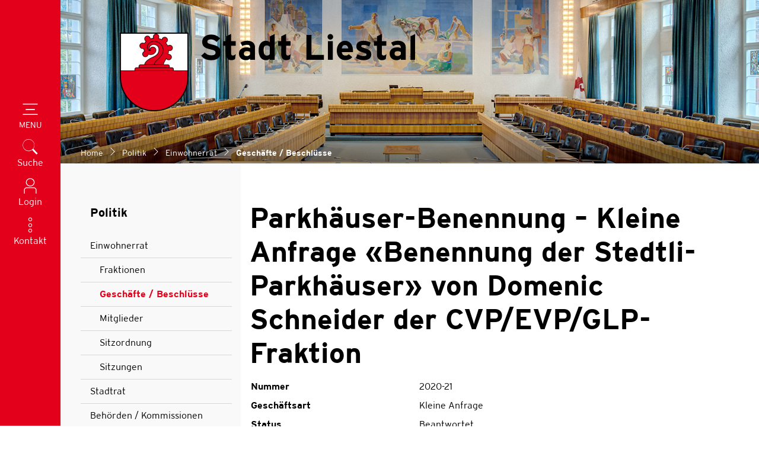

--- FILE ---
content_type: text/html; charset=UTF-8
request_url: https://www.liestal.ch/politbusiness/1069909
body_size: 29086
content:
<!doctype html>

    <html lang="de-CH"> 
<head>
    
    <meta charset="UTF-8"/><meta property="cms:stats-title" content="Politik/Einwohnerrat/Geschäfte - Beschlüsse/Parkhäuser-Benennung – Kleine Anfrage «Benennung der Stedtli-Parkhäuser» von Domenic Schneider der CVP-EVP-GLP-Fraktion ">
        <meta property="cms:stats-objtype" content="">                            <meta property="cms:stats-type" content="on">
    <meta property="cms:stats-objid" content="">
    <meta property="cms:stats-trackerid"
          content="205">
    <meta property="cms:stats-url" content="https://stats.i-web.ch/statistic.php">

    
            <meta http-equiv="x-ua-compatible" content="ie=edge">
    <meta name="viewport" content="width=device-width, initial-scale=1">

            <title>    Liestal - Parkhäuser-Benennung – Kleine Anfrage «Benennung der Stedtli-Parkhäuser» von Domenic Schneider der CVP/EVP/GLP-Fraktion 
</title>

            <meta property="og:title" content="Geschäfte / Beschlüsse" />
<meta property="og:type" content="" />
<meta property="og:url" content="https://www.liestal.ch/politbusiness/1069909" />

                    <link href="/compiled/legacy/css/legacy.9c5facc20eacee6a3099.css" type="text/css" rel="stylesheet"/><link rel="shortcut icon" href="/dist/liestal/2020/images/icons/favicon.3de0e4ef4e2bc4113487.ico" />
    <link rel="apple-touch-icon" sizes="180x180" href="/dist/liestal/2020/images/icons/apple-touch-icon.2a9cd7d3fc437141fa8e.png">
    <link rel="icon" type="image/png" sizes="32x32" href="/dist/liestal/2020/images/icons/favicon-32x32.7bab77117435b5005b9f.png">
    <link rel="icon" type="image/png" sizes="16x16" href="/dist/liestal/2020/images/icons/favicon-16x16.e643180b0f849e392006.png">
    <link rel="mask-icon" href="/dist/liestal/2020/images/icons/safari-pinned-tab.svg" color="#5bbad5">
    <link href="/dist/liestal/2020/css/main.b8a5b2cb899bc5324551.css"
        type="text/css"
        rel="stylesheet" />
        <script type="text/javascript" src="/compiled/legacy/js/legacy.51916f73dcb2b798ddfe.js"></script>
<link rel="stylesheet" href="/assets/styles/app-99aa06d3014798d86001c324468d497f.css">
<script type="importmap">
{
    "imports": {
        "app": "/assets/app-984d9b8fe51b35b653b538b1fef3f048.js",
        "/assets/styles/app.css": "data:application/javascript,"
    }
}
</script>
<link rel="modulepreload" href="/assets/app-984d9b8fe51b35b653b538b1fef3f048.js">
<script type="module">import 'app';</script>
        </head>

    <body data-header-selector=".header-container" data-footer-selector=".footer-container" class="information_1069909">

            
    
        <div class="icms-a4a-sprunglinks">
    <ul><li>
                <a accesskey="0" title="[ALT + 0]" href="/_rtr/home" class="sr-only sr-only-focusable">zur Startseite</a>
            </li><li>
            <a accesskey="1" title="[ALT + 1]" href="#icms-navbar" class="sr-only sr-only-focusable">Direkt zur Hauptnavigation</a>
        </li>
        <li>
            <a accesskey="2" title="[ALT + 2]" href="#maincontent" class="sr-only sr-only-focusable">Direkt zum Inhalt</a>
        </li>
        <li>
            <a accesskey="3" title="[ALT + 3]" href="/_rtr/suchformular" class="sr-only sr-only-focusable">Direkt zur Suche</a>
        </li>
        <li>
            <a accesskey="4" title="[ALT + 4]" href="/_rtr/index" class="sr-only sr-only-focusable">Direkt zum Stichwortverzeichnis</a>
        </li></ul>
</div>

        
<header id="site-header" class="fixed-top shadow-sm header-container"><div class="header__middle container-fluid">
            <div class="container">
                <div class="row">
                    <div class="col-6 col-md-12 d-flex justify-content-left justify-content-md-center">
                        <a href="/" class="navbar-brand">
                                                                                                                                                                                                                                                             
                            <img class="d-none d-print-block" src="/dist/liestal/2020/images/logo-print.ea88670eab8023f43d3f.png" alt="Liestal" />
                            <svg class="d-print-none" width="498" height="133" viewBox="0 0 498 133" fill="none" xmlns="http://www.w3.org/2000/svg" xmlns:xlink="http://www.w3.org/1999/xlink">
                                <path class="brand-name" d="M170.18 33.28C170.18 35.28 169.86 37.1 169.22 38.74C168.58 40.38 167.58 41.8 166.22 43C164.86 44.16 163.14 45.06 161.06 45.7C159.02 46.34 156.56 46.66 153.68 46.66C150.16 46.66 146.96 45.98 144.08 44.62C141.2 43.26 138.96 41.4 137.36 39.04L143.42 33.64C144.9 35.36 146.54 36.6 148.34 37.36C150.18 38.08 152.12 38.44 154.16 38.44C156.68 38.44 158.52 38.08 159.68 37.36C160.88 36.64 161.48 35.48 161.48 33.88C161.48 33.2 161.36 32.62 161.12 32.14C160.88 31.62 160.42 31.14 159.74 30.7C159.1 30.26 158.16 29.84 156.92 29.44C155.68 29.04 154.08 28.62 152.12 28.18C150.2 27.74 148.42 27.22 146.78 26.62C145.18 26.02 143.8 25.26 142.64 24.34C141.48 23.42 140.58 22.26 139.94 20.86C139.3 19.46 138.98 17.72 138.98 15.64C138.98 13.72 139.36 12 140.12 10.48C140.92 8.96 142 7.68 143.36 6.64C144.72 5.56 146.3 4.74 148.1 4.18C149.94 3.62 151.9 3.34 153.98 3.34C157.26 3.34 160.12 3.92 162.56 5.08C165.04 6.24 167.28 7.86 169.28 9.94L163.22 15.82C161.86 14.42 160.4 13.36 158.84 12.64C157.32 11.88 155.6 11.5 153.68 11.5C152.56 11.5 151.62 11.62 150.86 11.86C150.1 12.06 149.48 12.34 149 12.7C148.52 13.06 148.18 13.46 147.98 13.9C147.78 14.34 147.68 14.8 147.68 15.28C147.68 15.96 147.8 16.54 148.04 17.02C148.32 17.46 148.78 17.86 149.42 18.22C150.06 18.58 150.92 18.92 152 19.24C153.08 19.56 154.46 19.92 156.14 20.32C157.82 20.72 159.48 21.2 161.12 21.76C162.8 22.28 164.3 23.02 165.62 23.98C166.98 24.94 168.08 26.16 168.92 27.64C169.76 29.12 170.18 31 170.18 33.28ZM194.389 44.74C193.709 45.3 192.789 45.76 191.629 46.12C190.469 46.48 189.249 46.66 187.969 46.66C186.689 46.66 185.529 46.44 184.489 46C183.449 45.52 182.569 44.86 181.849 44.02C181.129 43.18 180.569 42.18 180.169 41.02C179.769 39.86 179.569 38.58 179.569 37.18V22.3H174.289V14.5H179.569V6.4L187.849 2.26V14.5H195.409V22.3H187.849V34.96C187.849 36.48 188.109 37.5 188.629 38.02C189.149 38.5 189.909 38.74 190.909 38.74C191.669 38.74 192.369 38.56 193.009 38.2C193.689 37.84 194.549 37.22 195.589 36.34L194.389 44.74ZM219.813 46V43.9C219.053 44.7 218.053 45.36 216.813 45.88C215.573 46.4 214.213 46.66 212.733 46.66C211.253 46.66 209.813 46.44 208.413 46C207.013 45.52 205.753 44.82 204.633 43.9C203.553 42.98 202.673 41.82 201.993 40.42C201.313 39.02 200.973 37.36 200.973 35.44C200.973 33.72 201.293 32.2 201.933 30.88C202.613 29.56 203.533 28.48 204.693 27.64C205.853 26.76 207.193 26.1 208.713 25.66C210.273 25.22 211.953 25 213.753 25C215.193 25 216.393 25.14 217.353 25.42C218.313 25.66 219.133 25.94 219.813 26.26V24.7C219.813 23.58 219.433 22.64 218.673 21.88C217.953 21.08 216.833 20.68 215.313 20.68C214.353 20.68 213.493 20.72 212.733 20.8C212.013 20.88 211.313 21 210.633 21.16C209.993 21.32 209.353 21.54 208.713 21.82C208.073 22.06 207.393 22.38 206.673 22.78L203.493 17.02C204.413 16.5 205.293 16.04 206.133 15.64C207.013 15.24 207.913 14.92 208.833 14.68C209.793 14.4 210.793 14.2 211.833 14.08C212.873 13.92 214.033 13.84 215.313 13.84C217.233 13.84 218.973 14.08 220.533 14.56C222.093 15.04 223.433 15.76 224.553 16.72C225.673 17.64 226.533 18.8 227.133 20.2C227.773 21.56 228.093 23.12 228.093 24.88V46H219.813ZM219.813 32.8C219.093 32.36 218.313 32.04 217.473 31.84C216.673 31.6 215.533 31.48 214.053 31.48C212.493 31.48 211.293 31.82 210.453 32.5C209.653 33.18 209.253 34.16 209.253 35.44C209.253 36.56 209.613 37.54 210.333 38.38C211.053 39.22 212.293 39.64 214.053 39.64C215.413 39.64 216.593 39.36 217.593 38.8C218.633 38.2 219.373 37.52 219.813 36.76V32.8ZM253.093 46V44.02C252.293 44.7 251.353 45.32 250.273 45.88C249.233 46.4 247.953 46.66 246.433 46.66C244.753 46.66 243.173 46.34 241.693 45.7C240.213 45.06 238.913 44.06 237.793 42.7C236.673 41.3 235.793 39.56 235.153 37.48C234.513 35.36 234.193 32.82 234.193 29.86C234.193 27.5 234.453 25.34 234.973 23.38C235.533 21.42 236.333 19.74 237.373 18.34C238.413 16.9 239.693 15.8 241.213 15.04C242.733 14.24 244.473 13.84 246.433 13.84C247.833 13.84 249.093 14.08 250.213 14.56C251.373 15.04 252.333 15.62 253.093 16.3V6.4L261.373 2.26V46H253.093ZM253.093 24.34C251.773 22.54 249.913 21.64 247.513 21.64C244.233 21.64 242.593 24.32 242.593 29.68C242.593 32.92 243.073 35.26 244.033 36.7C245.033 38.14 246.353 38.86 247.993 38.86C249.273 38.86 250.293 38.62 251.053 38.14C251.813 37.66 252.493 37.02 253.093 36.22V24.34ZM287.084 44.74C286.404 45.3 285.484 45.76 284.324 46.12C283.164 46.48 281.944 46.66 280.664 46.66C279.384 46.66 278.224 46.44 277.184 46C276.144 45.52 275.264 44.86 274.544 44.02C273.824 43.18 273.264 42.18 272.864 41.02C272.464 39.86 272.264 38.58 272.264 37.18V22.3H266.984V14.5H272.264V6.4L280.544 2.26V14.5H288.104V22.3H280.544V34.96C280.544 36.48 280.804 37.5 281.324 38.02C281.844 38.5 282.604 38.74 283.604 38.74C284.364 38.74 285.064 38.56 285.704 38.2C286.384 37.84 287.244 37.22 288.284 36.34L287.084 44.74ZM314.83 46V4H323.23V37.72H344.29V46H314.83ZM359.837 7.18C359.837 8.46 359.357 9.58 358.397 10.54C357.477 11.46 356.377 11.92 355.097 11.92C353.817 11.92 352.697 11.46 351.737 10.54C350.817 9.58 350.357 8.46 350.357 7.18C350.357 5.9 350.817 4.8 351.737 3.88C352.697 2.92 353.817 2.44 355.097 2.44C356.377 2.44 357.477 2.92 358.397 3.88C359.357 4.8 359.837 5.9 359.837 7.18ZM350.957 46V14.5H359.237V46H350.957ZM393.27 30.28C393.27 30.88 393.25 31.4 393.21 31.84C393.21 32.24 393.19 32.6 393.15 32.92H374.31C374.39 34 374.63 34.92 375.03 35.68C375.43 36.44 375.93 37.06 376.53 37.54C377.13 37.98 377.79 38.32 378.51 38.56C379.27 38.76 380.03 38.86 380.79 38.86C381.95 38.86 382.99 38.66 383.91 38.26C384.83 37.86 385.59 37.32 386.19 36.64L392.07 41.56C390.79 43.2 389.11 44.46 387.03 45.34C384.99 46.22 382.91 46.66 380.79 46.66C378.51 46.66 376.45 46.28 374.61 45.52C372.81 44.72 371.27 43.62 369.99 42.22C368.71 40.78 367.71 39.06 366.99 37.06C366.31 35.02 365.97 32.76 365.97 30.28C365.97 27.88 366.33 25.68 367.05 23.68C367.77 21.64 368.75 19.9 369.99 18.46C371.27 16.98 372.75 15.84 374.43 15.04C376.15 14.24 378.01 13.84 380.01 13.84C382.09 13.84 383.95 14.28 385.59 15.16C387.27 16 388.67 17.18 389.79 18.7C390.91 20.18 391.77 21.92 392.37 23.92C392.97 25.92 393.27 28.04 393.27 30.28ZM385.23 26.68C385.15 25.96 384.99 25.28 384.75 24.64C384.51 23.96 384.15 23.36 383.67 22.84C383.23 22.28 382.67 21.84 381.99 21.52C381.31 21.2 380.51 21.04 379.59 21.04C378.07 21.04 376.87 21.58 375.99 22.66C375.11 23.74 374.59 25.08 374.43 26.68H385.23ZM424.19 36.82C424.19 38.62 423.85 40.16 423.17 41.44C422.49 42.68 421.57 43.7 420.41 44.5C419.25 45.26 417.89 45.8 416.33 46.12C414.77 46.48 413.11 46.66 411.35 46.66C408.83 46.66 406.41 46.34 404.09 45.7C401.81 45.02 399.83 44.12 398.15 43L400.91 36.7C402.59 37.62 404.31 38.34 406.07 38.86C407.87 39.34 409.79 39.58 411.83 39.58C413.47 39.58 414.57 39.38 415.13 38.98C415.73 38.58 416.03 37.98 416.03 37.18C416.03 36.46 415.69 35.88 415.01 35.44C414.37 35 413.17 34.52 411.41 34C409.53 33.44 407.81 32.88 406.25 32.32C404.73 31.72 403.43 31.04 402.35 30.28C401.27 29.48 400.43 28.52 399.83 27.4C399.27 26.28 398.99 24.88 398.99 23.2C398.99 21.56 399.29 20.16 399.89 19C400.53 17.8 401.41 16.82 402.53 16.06C403.65 15.3 404.97 14.74 406.49 14.38C408.05 14.02 409.75 13.84 411.59 13.84C413.59 13.84 415.61 14.12 417.65 14.68C419.69 15.24 421.55 15.98 423.23 16.9L420.59 23.44C419.03 22.6 417.43 21.98 415.79 21.58C414.19 21.14 412.73 20.92 411.41 20.92C409.73 20.92 408.59 21.1 407.99 21.46C407.43 21.78 407.15 22.28 407.15 22.96C407.15 23.28 407.23 23.58 407.39 23.86C407.55 24.1 407.85 24.36 408.29 24.64C408.77 24.88 409.43 25.16 410.27 25.48C411.15 25.8 412.29 26.18 413.69 26.62C415.09 27.1 416.43 27.6 417.71 28.12C418.99 28.64 420.11 29.28 421.07 30.04C422.03 30.8 422.79 31.74 423.35 32.86C423.91 33.94 424.19 35.26 424.19 36.82ZM448.51 44.74C447.83 45.3 446.91 45.76 445.75 46.12C444.59 46.48 443.37 46.66 442.09 46.66C440.81 46.66 439.65 46.44 438.61 46C437.57 45.52 436.69 44.86 435.97 44.02C435.25 43.18 434.69 42.18 434.29 41.02C433.89 39.86 433.69 38.58 433.69 37.18V22.3H428.41V14.5H433.69V6.4L441.97 2.26V14.5H449.53V22.3H441.97V34.96C441.97 36.48 442.23 37.5 442.75 38.02C443.27 38.5 444.03 38.74 445.03 38.74C445.79 38.74 446.49 38.56 447.13 38.2C447.81 37.84 448.67 37.22 449.71 36.34L448.51 44.74ZM473.934 46V43.9C473.174 44.7 472.174 45.36 470.934 45.88C469.694 46.4 468.334 46.66 466.854 46.66C465.374 46.66 463.934 46.44 462.534 46C461.134 45.52 459.874 44.82 458.754 43.9C457.674 42.98 456.794 41.82 456.114 40.42C455.434 39.02 455.094 37.36 455.094 35.44C455.094 33.72 455.414 32.2 456.054 30.88C456.734 29.56 457.654 28.48 458.814 27.64C459.974 26.76 461.314 26.1 462.834 25.66C464.394 25.22 466.074 25 467.874 25C469.314 25 470.514 25.14 471.474 25.42C472.434 25.66 473.254 25.94 473.934 26.26V24.7C473.934 23.58 473.554 22.64 472.794 21.88C472.074 21.08 470.954 20.68 469.434 20.68C468.474 20.68 467.614 20.72 466.854 20.8C466.134 20.88 465.434 21 464.754 21.16C464.114 21.32 463.474 21.54 462.834 21.82C462.194 22.06 461.514 22.38 460.794 22.78L457.614 17.02C458.534 16.5 459.414 16.04 460.254 15.64C461.134 15.24 462.034 14.92 462.954 14.68C463.914 14.4 464.914 14.2 465.954 14.08C466.994 13.92 468.154 13.84 469.434 13.84C471.354 13.84 473.094 14.08 474.654 14.56C476.214 15.04 477.554 15.76 478.674 16.72C479.794 17.64 480.654 18.8 481.254 20.2C481.894 21.56 482.214 23.12 482.214 24.88V46H473.934ZM473.934 32.8C473.214 32.36 472.434 32.04 471.594 31.84C470.794 31.6 469.654 31.48 468.174 31.48C466.614 31.48 465.414 31.82 464.574 32.5C463.774 33.18 463.374 34.16 463.374 35.44C463.374 36.56 463.734 37.54 464.454 38.38C465.174 39.22 466.414 39.64 468.174 39.64C469.534 39.64 470.714 39.36 471.714 38.8C472.754 38.2 473.494 37.52 473.934 36.76V32.8ZM490.234 46V6.4L498.514 2.26V46H490.234Z" fill="black"/>
                                <rect width="116" height="133" fill="url(#pattern0)"/>
                                <defs>
                                <pattern id="pattern0" patternContentUnits="objectBoundingBox" width="1" height="1">
                                <use xlink:href="#image0" transform="scale(0.00862069 0.0075188)"/>
                                </pattern>
                                <image id="image0" width="116" height="133" xlink:href="[data-uri]"/>
                                </defs>
                            </svg>
                            <span class="sr-only">Liestal</span>
                        </a>
                    </div>
                    <div class="col-6 col-md-12 d-flex align-items-end justify-content-center flex-column"><ul class="nav__meta navbar-nav d-flex flex-column-reverse align-items-center mt-md-2">
    <!-- Button trigger modal // data-target = modalId -->
    <li class="nav-item">
        <button type="button" class="btn btn--modal-trigger" data-toggle="modal" data-target="#contact"><span class="modal-close-icon"></span><?xml version="1.0" encoding="UTF-8"?>
<svg width="10px" height="37px" viewBox="0 0 10 37" version="1.1" xmlns="http://www.w3.org/2000/svg" xmlns:xlink="http://www.w3.org/1999/xlink">
    <!-- Generator: Sketch 56.2 (81672) - https://sketch.com -->
    <title>more</title>
    <desc>Created with Sketch.</desc>
    <g id="home-page" stroke="none" stroke-width="1" fill="none" fill-rule="evenodd">
        <g id="00_Startseite" transform="translate(-42.000000, -380.000000)" fill="#FFFFFF" fill-rule="nonzero">
            <g id="Navigation" transform="translate(-3.000000, 1.000000)">
                <g id="Group-9" transform="translate(10.000000, 379.000000)">
                    <g id="more" transform="translate(40.000000, 18.500000) rotate(-270.000000) translate(-40.000000, -18.500000) translate(22.000000, 14.000000)">
                        <path d="M4.5,0 C2.01902344,0 0,2.01902344 0,4.5 C0,6.98097656 2.01902344,9 4.5,9 C6.98097656,9 9,6.98097656 9,4.5 C9,2.01902344 6.98097656,0 4.5,0 Z M4.5,7.50002344 C2.84547656,7.50002344 1.49997656,6.15452344 1.49997656,4.5 C1.49997656,2.84547656 2.84547656,1.49997656 4.5,1.49997656 C6.15452344,1.49997656 7.50002344,2.84547656 7.50002344,4.5 C7.50002344,6.15452344 6.15452344,7.50002344 4.5,7.50002344 Z" id="Shape"></path>
                        <path d="M18.5,0 C16.0190234,0 14,2.01902344 14,4.5 C14,6.98097656 16.0190234,9 18.5,9 C20.9809766,9 23,6.98097656 23,4.5 C23,2.01902344 20.9809766,0 18.5,0 Z M18.5,7.50002344 C16.8454766,7.50002344 15.4999766,6.15452344 15.4999766,4.5 C15.4999766,2.84547656 16.8454766,1.49997656 18.5,1.49997656 C20.1545234,1.49997656 21.5000234,2.84547656 21.5000234,4.5 C21.5000234,6.15452344 20.1545234,7.50002344 18.5,7.50002344 Z" id="Shape"></path>
                        <path d="M31.5,0 C29.0190234,0 27,2.01902344 27,4.5 C27,6.98097656 29.0190234,9 31.5,9 C33.9809766,9 36,6.98097656 36,4.5 C36,2.01902344 33.9809766,0 31.5,0 Z M31.5,7.50002344 C29.8454766,7.50002344 28.4999766,6.15452344 28.4999766,4.5 C28.4999766,2.84547656 29.8454766,1.49997656 31.5,1.49997656 C33.1545234,1.49997656 34.5000234,2.84547656 34.5000234,4.5 C34.5000234,6.15452344 33.1545234,7.50002344 31.5,7.50002344 Z" id="Shape"></path>
                    </g>
                </g>
            </g>
        </g>
    </g>
</svg> <span class="sr-only">Kontakt</span></button>
    </li>

    
    <!-- Button trigger modal // data-target = modalId -->
    <li class="nav-item">
        <button type="button" class="btn btn--modal-trigger" data-toggle="modal" data-target="#login"><span class="modal-close-icon"></span><?xml version="1.0" encoding="UTF-8"?>
<svg width="26px" height="32px" viewBox="0 0 26 32" version="1.1" xmlns="http://www.w3.org/2000/svg" xmlns:xlink="http://www.w3.org/1999/xlink">
    <!-- Generator: Sketch 56.2 (81672) - https://sketch.com -->
    <title>user_5</title>
    <desc>Created with Sketch.</desc>
    <g id="home-page" stroke="none" stroke-width="1" fill="none" fill-rule="evenodd">
        <g id="00_Startseite" transform="translate(-34.000000, -297.000000)" fill="#FFFFFF" fill-rule="nonzero">
            <g id="Navigation" transform="translate(-3.000000, 1.000000)">
                <g id="Group-19" transform="translate(10.000000, 296.000000)">
                    <g id="user_5" transform="translate(27.000000, 0.000000)">
                        <path d="M26,32 L24.375,32 L24.375,24.6875 C24.375,22.4438432 22.5561568,20.625 20.3125,20.625 L5.6875,20.625 C3.4438432,20.625 1.625,22.4438432 1.625,24.6875 L1.625,32 L0,32 L0,24.6875 C0,21.5463805 2.54638049,19 5.6875,19 L20.3125,19 C23.4536195,19 26,21.5463805 26,24.6875 L26,32 Z" id="Path"></path>
                        <path d="M13,17 C8.02943725,17 4,13.1944204 4,8.5 C4,3.80557963 8.02943725,0 13,0 C17.9705627,0 22,3.80557963 22,8.5 C22,10.7543402 21.0517884,12.9163484 19.363961,14.5104076 C17.6761336,16.1044669 15.3869484,17 13,17 Z M13,1.54545455 C8.93317593,1.54545455 5.63636364,4.6591106 5.63636364,8.5 C5.63636364,12.3408894 8.93317593,15.4545455 13,15.4545455 C17.0668241,15.4545455 20.3636364,12.3408894 20.3636364,8.5 C20.3636364,4.6591106 17.0668241,1.54545455 13,1.54545455 Z" id="Shape"></path>
                    </g>
                </g>
            </g>
        </g>
    </g>
</svg> <span class="sr-only">Login</span></button>
    </li>

    
    <!-- Button trigger modal // data-target = modalId -->
    <li class="nav-item">
        <button type="button" class="btn btn--modal-trigger" data-toggle="modal" data-target="#search"><span class="modal-close-icon"></span><?xml version="1.0" encoding="UTF-8"?>
<svg width="28px" height="29px" viewBox="0 0 28 29" version="1.1" xmlns="http://www.w3.org/2000/svg" xmlns:xlink="http://www.w3.org/1999/xlink">
    <!-- Generator: Sketch 56.2 (81672) - https://sketch.com -->
    <title>Shape</title>
    <desc>Created with Sketch.</desc>
    <g id="home-page" stroke="none" stroke-width="1" fill="none" fill-rule="evenodd">
        <g id="00_Startseite" transform="translate(-32.000000, -217.000000)" fill="#FFFFFF" fill-rule="nonzero">
            <g id="Navigation" transform="translate(-3.000000, 1.000000)">
                <g id="Group-7" transform="translate(10.000000, 216.000000)">
                    <g id="Suche_Icon-Copy" transform="translate(25.000000, 0.000000)">
                        <path d="M28,26.7060436 L25.7851455,29 L17.5188618,20.4384918 C15.6877692,21.8596416 13.4233129,22.7124396 10.964626,22.7124396 C4.91841796,22.7124396 0,17.6183639 0,11.3562198 C0,5.09407575 4.91841796,0 10.964626,0 C17.0108341,0 21.9292521,5.09407575 21.9292521,11.3562198 C21.9292521,13.9027169 21.1058609,16.2480467 19.7337162,18.1445354 L28,26.7060436 Z M11,21.8 C16.7989899,21.8 21.5,17.0989899 21.5,11.3 C21.5,5.50101013 16.7989899,0.8 11,0.8 C5.20101013,0.8 0.5,5.50101013 0.5,11.3 C0.5,17.0989899 5.20101013,21.8 11,21.8 Z" id="Shape"></path>
                    </g>
                </g>
            </g>
        </g>
    </g>
</svg> <span class="sr-only">Suche</span></button>
    </li>
                        <li class="nav-item">
                                                            </li><li class="nav-item">

                                <!-- hamburger -->
                                <button id="icms-hamburger"
                                    class="hamburger-one position-relative"
                                    aria-expanded="false"
                                    aria-label="Toggle navigation">
                                    <div class="position-relative">
                                        <span class="line"></span>
                                        <span class="line"></span>
                                        <span class="line"></span>
                                        <span class="line"></span>
                                    </div>
                                    <span class="menu-text">
                                        Menu
                                    </span>
                                </button>
                                
                            </li>
                        </ul>
                    </div>
                </div>
            </div>
        </div>            
        <div class="header__bottom container-fluid">
            <div class="container">
                <div class="row">
                    <div class="col">
                        <nav class="icms-mainmenu-container navbar-md-collapse">
                            <div id="icms-navbar"
                            data-open-to-current="0"
                            data-elippsis-overflow="1"
                            class="w-100 justify-content-between"
                            data-hamburger-hidden-above="767">
                                <ul id="menu-main-menu" class="order-first">
            <li class="first has-sub menu-item  menu-aktuelles menu-level-1"><a href="/aktuelles">Aktuelles</a><ul class="sub-menu sub-menu-level-2">
            <li class="icms-menu-repeated-title"><a class="menuLevelTitle" href="/aktuelles">
                    Aktuelles
                    </a></li>
                <li class="first menu-item  menu-aktuellesinformationen menu-level-2"><a href="/aktuellesinformationen">Neuigkeiten</a>
        </li><li class="last has-sub menu-item  menu-amtsmitteilungen menu-level-2"><a href="/amtsmitteilungen">Liestal aktuell</a><ul class="sub-menu sub-menu-level-3">
            <li class="icms-menu-repeated-title"><a class="menuLevelTitle" href="/amtsmitteilungen">
                    Liestal aktuell
                    </a></li>
                <li class="first last menu-item  menu-newsarchiv menu-level-3"><a href="/newsarchiv">Liestal aktuell Archiv</a>
        </li>
        </ul>
        </li>
        </ul>
        </li><li class="has-sub menu-item  menu-lebeninliestal menu-level-1"><a href="/lebeninliestal">Leben in Liestal</a><ul class="sub-menu sub-menu-level-2">
            <li class="icms-menu-repeated-title"><a class="menuLevelTitle" href="/lebeninliestal">
                    Leben in Liestal
                    </a></li>
                <li class="first menu-item  menu-zuumwegzug menu-level-2"><a href="/zuumwegzug">Zuzug Umzug Wegzug</a>
        </li><li class="menu-item  menu-wohnen menu-level-2"><a href="/wohnen">Wohnen</a>
        </li><li class="menu-item  menu-bauen menu-level-2"><a href="/bauen">Bauen</a>
        </li><li class="menu-item  menu-leben menu-level-2"><a href="/leben">Leben</a>
        </li><li class="menu-item  menu-freizeittb menu-level-2"><a href="/freizeittb">Freizeit</a>
        </li><li class="last has-sub menu-item  menu-portrait menu-level-2"><a href="/portrait">Portrait</a><ul class="sub-menu sub-menu-level-3">
            <li class="icms-menu-repeated-title"><a class="menuLevelTitle" href="/portrait">
                    Portrait
                    </a></li>
                <li class="first menu-item  menu-geschichte menu-level-3"><a href="/geschichte">Geschichte</a>
        </li><li class="has-sub menu-item  menu-zahlenfakten menu-level-3"><a href="/zahlenfakten">Zahlen und Fakten</a><ul class="sub-menu sub-menu-level-4">
            <li class="icms-menu-repeated-title"><a class="menuLevelTitle" href="/zahlenfakten">
                    Zahlen und Fakten
                    </a></li>
                <li class="first menu-item  menu-amtsbericht menu-level-4"><a href="/amtsbericht">Amtsbericht</a>
        </li><li class="menu-item  menu-voranschlagred menu-level-4"><a href="/voranschlagred">Budget</a>
        </li><li class="menu-item  menu-entwicklungsplanlink menu-level-4"><a href="/entwicklungsplanlink">Entwicklungsplan</a>
        </li><li class="menu-item  menu-portraitzahlenundfakten menu-level-4"><a href="/portraitzahlenundfakten">Liestal in Zahlen</a>
        </li><li class="menu-item  menu-rechnungred menu-level-4"><a href="/rechnungred">Rechnung</a>
        </li><li class="last menu-item  menu-steuerfussred menu-level-4"><a href="/steuerfussred">Steuerfuss</a>
        </li>
        </ul>
        </li><li class="menu-item  menu-ortsplan menu-level-3"><a href="/ortsplan">Ortsplan</a>
        </li><li class="menu-item  menu-telefonnummern menu-level-3"><a href="/telefonnummern">Notfallnummern</a>
        </li><li class="menu-item  menu-fotoalbum menu-level-3"><a href="/fotoalbum">Fotoalbum</a>
        </li><li class="last menu-item  menu-portraitpartnerstaedte menu-level-3"><a href="/portraitpartnerstaedte">Partnerstädte</a>
        </li>
        </ul>
        </li>
        </ul>
        </li><li class="has-sub menu-item  menu-mobilitaetinfrastruktur menu-level-1"><a href="/mobilitaetinfrastruktur">Mobilität / Infrastruktur</a><ul class="sub-menu sub-menu-level-2">
            <li class="icms-menu-repeated-title"><a class="menuLevelTitle" href="/mobilitaetinfrastruktur">
                    Mobilität / Infrastruktur
                    </a></li>
                <li class="first menu-item  menu-parkieren menu-level-2"><a href="/parkieren">Parkieren</a>
        </li><li class="menu-item  menu-mobilitycarsharing menu-level-2"><a href="/mobilitycarsharing">Mobility</a>
        </li><li class="menu-item  menu-velostation menu-level-2"><a href="/velostation">Velostation</a>
        </li><li class="menu-item  menu-oeffentlicherverkehr menu-level-2"><a href="/oeffentlicherverkehr">Öffentlicher Verkehr</a>
        </li><li class="has-sub menu-item  menu-vierspurausbausbb menu-level-2"><a href="/vierspurausbausbb">Vierspurausbau SBB</a><ul class="sub-menu sub-menu-level-3">
            <li class="icms-menu-repeated-title"><a class="menuLevelTitle" href="/vierspurausbausbb">
                    Vierspurausbau SBB
                    </a></li>
                <li class="first has-sub menu-item  menu-uebersicht menu-level-3"><a href="/uebersicht">Übersicht</a><ul class="sub-menu sub-menu-level-4">
            <li class="icms-menu-repeated-title"><a class="menuLevelTitle" href="/uebersicht">
                    Übersicht
                    </a></li>
                <li class="first menu-item  menu-perimetergrobtermiene menu-level-4"><a href="/perimetergrobtermiene">Perimeter Projekte &amp; Grobtermine</a>
        </li><li class="last menu-item  menu-standprojekte menu-level-4"><a href="/standprojekte">Stand Projekte</a>
        </li>
        </ul>
        </li><li class="has-sub menu-item  menu-detailprojekt menu-level-3"><a href="/detailprojekt">Detailinformationen zu Projekten</a><ul class="sub-menu sub-menu-level-4">
            <li class="icms-menu-repeated-title"><a class="menuLevelTitle" href="/detailprojekt">
                    Detailinformationen zu Projekten
                    </a></li>
                <li class="first menu-item  menu-sbbvierspurausbauliestal menu-level-4"><a href="/sbbvierspurausbauliestal" target="_blank">SBB Vierspurausbau Liestal</a>
        </li><li class="menu-item  menu-erneuerungwbb menu-level-4"><a href="/erneuerungwbb" target="_blank">BLT Erneuerung Waldenburgerbahn</a>
        </li><li class="last menu-item  menu-weitere menu-level-4"><a href="/weitere">Weitere</a>
        </li>
        </ul>
        </li><li class="menu-item  menu-medienmitteilungen menu-level-3"><a href="/medienmitteilungen">Medienmitteilungen</a>
        </li><li class="has-sub menu-item  menu-infosverkehrsfuehrung menu-level-3"><a href="/infosverkehrsfuehrung">Informationen zur Verkehrsführung</a><ul class="sub-menu sub-menu-level-4">
            <li class="icms-menu-repeated-title"><a class="menuLevelTitle" href="/infosverkehrsfuehrung">
                    Informationen zur Verkehrsführung
                    </a></li>
                <li class="first menu-item  menu-bahn menu-level-4"><a href="/bahn">Bahn</a>
        </li><li class="menu-item  menu-strasse menu-level-4"><a href="/strasse">Strasse</a>
        </li><li class="menu-item  menu-fussverkehr menu-level-4"><a href="/fussverkehr">Fussverkehr</a>
        </li><li class="menu-item  menu-veloverkehr menu-level-4"><a href="/veloverkehr">Veloverkehr</a>
        </li><li class="last menu-item  menu-busverkehr menu-level-4"><a href="/busverkehr">Busverkehr</a>
        </li>
        </ul>
        </li><li class="menu-item  menu-anwohnerinformationen menu-level-3"><a href="/anwohnerinformationen">Einwohnerinformationen</a>
        </li><li class="last has-sub menu-item  menu-auskuenfte menu-level-3"><a href="/auskuenfte">Auskünfte</a><ul class="sub-menu sub-menu-level-4">
            <li class="icms-menu-repeated-title"><a class="menuLevelTitle" href="/auskuenfte">
                    Auskünfte
                    </a></li>
                <li class="first last menu-item  menu-sbbliestal menu-level-4"><a href="/sbbliestal">SBB Vierspurausbau Liestal</a>
        </li>
        </ul>
        </li>
        </ul>
        </li><li class="menu-item  menu-versorgung menu-level-2"><a href="/versorgung">Versorgung</a>
        </li><li class="has-sub menu-item  menu-entsorgung menu-level-2"><a href="/entsorgung">Entsorgung</a><ul class="sub-menu sub-menu-level-3">
            <li class="icms-menu-repeated-title"><a class="menuLevelTitle" href="/entsorgung">
                    Entsorgung
                    </a></li>
                <li class="first menu-item  menu-abfallarten menu-level-3"><a href="/abfallarten">Abfallarten</a>
        </li><li class="menu-item  menu-abfalldaten menu-level-3"><a href="/abfalldaten">Abfalltouren</a>
        </li><li class="menu-item  menu-verwaltungabfall menu-level-3"><a href="/verwaltungabfall">Entsorgungskalender</a>
        </li><li class="menu-item  menu-gebuehrenordnung menu-level-3"><a href="/gebuehrenordnung">Gebührenordnung</a>
        </li><li class="menu-item  menu-gruenabfuhr2009 menu-level-3"><a href="/gruenabfuhr2009">Grünabfuhr</a>
        </li><li class="menu-item  menu-abfallorte menu-level-3"><a href="/abfallorte">Sammelstellen</a>
        </li><li class="menu-item  menu-unterflurcontainer menu-level-3"><a href="/unterflurcontainer">Unterflurcontainer</a>
        </li><li class="last menu-item  menu-abfallverkauf menu-level-3"><a href="/abfallverkauf">Verkaufsstellen</a>
        </li>
        </ul>
        </li><li class="menu-item  menu-strassenverkehrtb menu-level-2"><a href="/strassenverkehrtb">Strassen</a>
        </li><li class="menu-item  menu-schulen menu-level-2"><a href="/schulen">Schulhäuser</a>
        </li><li class="menu-item  menu-kindergarten menu-level-2"><a href="/kindergarten">Kindergärten</a>
        </li><li class="last menu-item  menu-raumbewirtschaftung menu-level-2"><a href="/raumbewirtschaftung">Raumbewirtschaftung</a>
        </li>
        </ul>
        </li><li class="has-sub menu-item  menu-bildungbetreuung menu-level-1"><a href="/bildungbetreuung">Bildung / Betreuung</a><ul class="sub-menu sub-menu-level-2">
            <li class="icms-menu-repeated-title"><a class="menuLevelTitle" href="/bildungbetreuung">
                    Bildung / Betreuung
                    </a></li>
                <li class="first menu-item  menu-bildungaktuelles menu-level-2"><a href="/bildungaktuelles">Aktuelles</a>
        </li><li class="menu-item  menu-kontakterd menu-level-2"><a href="/kontakterd">Kontakte</a>
        </li><li class="menu-item  menu-vorschulbereichtb menu-level-2"><a href="/vorschulbereichtb">Vorschulbereich</a>
        </li><li class="menu-item  menu-primarstufetb menu-level-2"><a href="/primarstufetb">Primarstufe</a>
        </li><li class="menu-item  menu-sekundarstufe1 menu-level-2"><a href="/sekundarstufe1">Sekundarstufe I</a>
        </li><li class="menu-item  menu-sekundarstufe2 menu-level-2"><a href="/sekundarstufe2">Sekundarstufe II</a>
        </li><li class="menu-item  menu-musikschule menu-level-2"><a href="/musikschule" target="_blank">Musikschule</a>
        </li><li class="menu-item  menu-bildungprivat menu-level-2"><a href="/bildungprivat">Private Schulen</a>
        </li><li class="menu-item  menu-bildungzusatzangebote menu-level-2"><a href="/bildungzusatzangebote">Zusatzangebote</a>
        </li><li class="menu-item  menu-erwachsenenbildungtb menu-level-2"><a href="/erwachsenenbildungtb">Erwachsenenbildung</a>
        </li><li class="menu-item  menu-kindertagesstaetten menu-level-2"><a href="/kindertagesstaetten">Kindertagesstätten / Tagesfamilien</a>
        </li><li class="last menu-item  menu-schulergaenzendebetreuung menu-level-2"><a href="/schulergaenzendebetreuung">Schulergänzende Betreuung</a>
        </li>
        </ul>
        </li><li class="has-sub menu-item  menu-sozialesgesundheit menu-level-1"><a href="/sozialesgesundheit">Soziales / Gesundheit</a><ul class="sub-menu sub-menu-level-2">
            <li class="icms-menu-repeated-title"><a class="menuLevelTitle" href="/sozialesgesundheit">
                    Soziales / Gesundheit
                    </a></li>
                <li class="first menu-item  menu-familie menu-level-2"><a href="/familie">Familie</a>
        </li><li class="menu-item  menu-jugend menu-level-2"><a href="/jugend">Jugend</a>
        </li><li class="menu-item  menu-alter menu-level-2"><a href="/alter">Alter</a>
        </li><li class="menu-item  menu-integration menu-level-2"><a href="/integration">Integration</a>
        </li><li class="menu-item  menu-sozialberatungtgesundheit menu-level-2"><a href="/sozialberatungtgesundheit">Sozialberatung</a>
        </li><li class="menu-item  menu-kliniken menu-level-2"><a href="/kliniken">Spitäler / Kliniken</a>
        </li><li class="last menu-item  menu-altersheime menu-level-2"><a href="/altersheime">Altersheime / Altersresidenzen</a>
        </li>
        </ul>
        </li><li class="has-sub menu-item  menu-kulturfreizeit menu-level-1"><a href="/kulturfreizeit">Kultur / Freizeit</a><ul class="sub-menu sub-menu-level-2">
            <li class="icms-menu-repeated-title"><a class="menuLevelTitle" href="/kulturfreizeit">
                    Kultur / Freizeit
                    </a></li>
                <li class="first menu-item  menu-brauchtum menu-level-2"><a href="/brauchtum">Brauchtum</a>
        </li><li class="menu-item  menu-tour2 menu-level-2"><a href="/tour2">Galerien / Kunst</a>
        </li><li class="menu-item  menu-geschichtered menu-level-2"><a href="/geschichtered">Geschichte</a>
        </li><li class="menu-item  menu-kulturkino menu-level-2"><a href="/kulturkino">Kinos</a>
        </li><li class="menu-item  menu-museen menu-level-2"><a href="/museen">Museen</a>
        </li><li class="menu-item  menu-musiktheater menu-level-2"><a href="/musiktheater">Musik / Theater</a>
        </li><li class="has-sub menu-item  menu-anlaesseaktuelles menu-level-2"><a href="/anlaesseaktuelles">Veranstaltungen</a><ul class="sub-menu sub-menu-level-3">
            <li class="icms-menu-repeated-title"><a class="menuLevelTitle" href="/anlaesseaktuelles">
                    Veranstaltungen
                    </a></li>
                <li class="first last menu-item  menu-grossveranstaltungen menu-level-3"><a href="/grossveranstaltungen">Grossveranstaltungen </a>
        </li>
        </ul>
        </li><li class="menu-item  menu-ausflugziele menu-level-2"><a href="/ausflugziele" target="_blank">Ausflugsziele</a>
        </li><li class="menu-item  menu-erlebnisspielsport menu-level-2"><a href="/erlebnisspielsport" target="_blank">Erlebnis, Spiel und Sport</a>
        </li><li class="menu-item  menu-fkferienpass menu-level-2"><a href="/fkferienpass" target="_blank">Ferienpass</a>
        </li><li class="menu-item  menu-jugendzentrum menu-level-2"><a href="/jugendzentrum">Jugendzentrum</a>
        </li><li class="menu-item  menu-kantonsbibliothekred menu-level-2"><a href="/kantonsbibliothekred" target="_blank">Kantonsbibliothek</a>
        </li><li class="menu-item  menu-spielplaetze menu-level-2"><a href="/spielplaetze">Kinderspielplätze</a>
        </li><li class="menu-item  menu-kirchenmain menu-level-2"><a href="/kirchenmain">Kirchen</a>
        </li><li class="menu-item  menu-ludothek menu-level-2"><a href="/ludothek" target="_blank">Ludothek</a>
        </li><li class="menu-item  menu-mountainbike menu-level-2"><a href="/mountainbike" target="_blank">Mountainbike-Routen</a>
        </li><li class="menu-item  menu-sport menu-level-2"><a href="/sport">Sportstätten</a>
        </li><li class="menu-item  menu-tierparkweihermaetteli menu-level-2"><a href="/tierparkweihermaetteli" target="_blank">Tierpark Weihermätteli</a>
        </li><li class="menu-item  menu-velorouten menu-level-2"><a href="/velorouten" target="_blank">Velorouten</a>
        </li><li class="has-sub menu-item  menu-vereine menu-level-2"><a href="/vereine">Vereine</a><ul class="sub-menu sub-menu-level-3">
            <li class="icms-menu-repeated-title"><a class="menuLevelTitle" href="/vereine">
                    Vereine
                    </a></li>
                <li class="first last menu-item  menu-vereinsliste menu-level-3"><a href="/vereinsliste">Vereinsliste</a>
        </li>
        </ul>
        </li><li class="last menu-item  menu-wanderwege menu-level-2"><a href="/wandern" target="_blank">Wandern</a>
        </li>
        </ul>
        </li><li class="has-sub menu-item  menu-gewerbe menu-level-1"><a href="/gewerbe">Wirtschaft</a><ul class="sub-menu sub-menu-level-2">
            <li class="icms-menu-repeated-title"><a class="menuLevelTitle" href="/gewerbe">
                    Wirtschaft
                    </a></li>
                <li class="first menu-item  menu-baselarea menu-level-2"><a href="/baselarea" target="_blank">BaselArea.swiss</a>
        </li><li class="menu-item  menu-wirtschaftsfoerderungbl menu-level-2"><a href="/wirtschaftsfoerderungbl" target="_blank">Standortförderung Baselland</a>
        </li><li class="menu-item  menu-wirtschaftsflaechen menu-level-2"><a href="/wirtschaftsflaechen" target="_blank">Wirtschaftsflächen</a>
        </li><li class="menu-item  menu-firmengruendungen menu-level-2"><a href="/firmengruendungen" target="_blank">Firmengründungen</a>
        </li><li class="menu-item  menu-stadtentwicklungred menu-level-2"><a href="/stadtentwicklungred">Stadtentwicklung</a>
        </li><li class="menu-item  menu-zonenplan menu-level-2"><a href="/zonenplan">Zonenplan</a>
        </li><li class="menu-item  menu-immoscout menu-level-2"><a href="/immoscout">Immobilienmarkt</a>
        </li><li class="menu-item  menu-wirtschaftskammerbl menu-level-2"><a href="/wirtschaftskammerbl" target="_blank">Wirtschaftskammer BL</a>
        </li><li class="menu-item  menu-wirtschaftcvlred menu-level-2"><a href="/wirtschaftcvlred" target="_blank">KMU Liestal</a>
        </li><li class="menu-item  menu-firmenverzeichnis menu-level-2"><a href="/firmenverzeichnis">Firmenverzeichnis</a>
        </li><li class="menu-item  menu-hotels menu-level-2"><a href="/hotels">Hotels / Seminare</a>
        </li><li class="menu-item  menu-restaurants menu-level-2"><a href="/restaurants">Restaurants</a>
        </li><li class="last menu-item  menu-maerkte menu-level-2"><a href="/maerkte">Märkte</a>
        </li>
        </ul>
        </li><li class="currentAncestor has-sub menu-item  menu-politik menu-level-1"><a href="/politik">Politik</a><ul class="sub-menu sub-menu-level-2">
            <li class="icms-menu-repeated-title"><a class="menuLevelTitle" href="/politik">
                    Politik
                    </a></li>
                <li class="currentAncestor first has-sub menu-item  menu-legislative menu-level-2"><a href="/legislative">Einwohnerrat</a><ul class="sub-menu sub-menu-level-3">
            <li class="icms-menu-repeated-title"><a class="menuLevelTitle" href="/legislative">
                    Einwohnerrat
                    </a></li>
                <li class="first menu-item  menu-fraktionen menu-level-3"><a href="/fraktionen">Fraktionen</a>
        </li><li class="active menu-item  menu-politbusiness menu-level-3"><a href="/politbusiness">Geschäfte / Beschlüsse<span class="sr-only">(ausgewählt)</span></a>
        </li><li class="menu-item  menu-mitglieder menu-level-3"><a href="/mitglieder">Mitglieder</a>
        </li><li class="menu-item  menu-sitzordnung menu-level-3"><a href="/sitzordnung">Sitzordnung</a>
        </li><li class="last menu-item  menu-sitzung menu-level-3"><a href="/sitzung">Sitzungen</a>
        </li>
        </ul>
        </li><li class="has-sub menu-item  menu-politikstadtrat menu-level-2"><a href="/politikstadtrat">Stadtrat</a><ul class="sub-menu sub-menu-level-3">
            <li class="icms-menu-repeated-title"><a class="menuLevelTitle" href="/politikstadtrat">
                    Stadtrat
                    </a></li>
                <li class="first menu-item  menu-politikressorts menu-level-3"><a href="/politikressorts">Departemente</a>
        </li><li class="last menu-item  menu-exekutive menu-level-3"><a href="/exekutive">Mitglieder</a>
        </li>
        </ul>
        </li><li class="has-sub menu-item  menu-behoerdenkommissionen menu-level-2"><a href="/behoerdenkommissionen">Behörden / Kommissionen</a><ul class="sub-menu sub-menu-level-3">
            <li class="icms-menu-repeated-title"><a class="menuLevelTitle" href="/behoerdenkommissionen">
                    Behörden / Kommissionen
                    </a></li>
                <li class="first last menu-item  menu-behoerdenmitglieder menu-level-3"><a href="/behoerdenmitglieder">Behördenmitglieder</a>
        </li>
        </ul>
        </li><li class="has-sub menu-item  menu-abstimmungen.polinfos menu-level-2"><a href="/abstimmungen/informationen">Abstimmungen / Wahlen kommunal</a><ul class="sub-menu sub-menu-level-3">
            <li class="icms-menu-repeated-title"><a class="menuLevelTitle" href="/abstimmungen/informationen">
                    Abstimmungen / Wahlen kommunal
                    </a></li>
                <li class="first menu-item  menu-abstimmungen.vorlagen menu-level-3"><a href="/abstimmungen/vorlagen">Archiv / Suche</a>
        </li><li class="menu-item  menu-abstimmungen menu-level-3"><a href="/abstimmungen">Abstimmungen</a>
        </li><li class="last menu-item  menu-wahlresultate menu-level-3"><a href="/wahlresultate">Wahlen</a>
        </li>
        </ul>
        </li><li class="menu-item  menu-parteien menu-level-2"><a href="/parteien">Parteien</a>
        </li><li class="last has-sub menu-item  menu-stadtentwicklung menu-level-2"><a href="/stadtentwicklung">Stadtentwicklung</a><ul class="sub-menu sub-menu-level-3">
            <li class="icms-menu-repeated-title"><a class="menuLevelTitle" href="/stadtentwicklung">
                    Stadtentwicklung
                    </a></li>
                <li class="first last menu-item  menu-entwicklungsplanred menu-level-3"><a href="/entwicklungsplanred">Entwicklungsplan</a>
        </li>
        </ul>
        </li>
        </ul>
        </li><li class="last has-sub menu-item  menu-verwaltung menu-level-1"><a href="/verwaltung">Verwaltung</a><ul class="sub-menu sub-menu-level-2">
            <li class="icms-menu-repeated-title"><a class="menuLevelTitle" href="/verwaltung">
                    Verwaltung
                    </a></li>
                <li class="first has-sub menu-item  menu-departementered menu-level-2"><a href="/departementered">Departemente / Bereiche</a><ul class="sub-menu sub-menu-level-3">
            <li class="icms-menu-repeated-title"><a class="menuLevelTitle" href="/departementered">
                    Departemente / Bereiche
                    </a></li>
                <li class="first has-sub menu-item  menu-bildungsport menu-level-3"><a href="/bildungsport">Bildung / Sport</a><ul class="sub-menu sub-menu-level-4">
            <li class="icms-menu-repeated-title"><a class="menuLevelTitle" href="/bildungsport">
                    Bildung / Sport
                    </a></li>
                <li class="first menu-item  menu-erwachsenenbildungrd menu-level-4"><a href="/erwachsenenbildungrd">Erwachsenenbildung</a>
        </li><li class="menu-item  menu-kinderbetreuung menu-level-4"><a href="/kinderbetreuung">Familienergänzende Betreuung</a>
        </li><li class="menu-item  menu-primarstufe menu-level-4"><a href="/primarstufe">Primarstufe</a>
        </li><li class="menu-item  menu-sportbildung menu-level-4"><a href="/sportbildung">Sport</a>
        </li><li class="last menu-item  menu-vorschulbereich menu-level-4"><a href="/vorschulbereich">Vorschulbereich</a>
        </li>
        </ul>
        </li><li class="has-sub menu-item  menu-finanzeneinwohnerdienste menu-level-3"><a href="/finanzeneinwohnerdienste">Finanzen / Einwohnerdienste</a><ul class="sub-menu sub-menu-level-4">
            <li class="icms-menu-repeated-title"><a class="menuLevelTitle" href="/finanzeneinwohnerdienste">
                    Finanzen / Einwohnerdienste
                    </a></li>
                <li class="first menu-item  menu-voranschlag menu-level-4"><a href="/voranschlag">Budget</a>
        </li><li class="menu-item  menu-entwicklungsplan menu-level-4"><a href="/entwicklungsplan">Entwicklungsplan</a>
        </li><li class="menu-item  menu-rechnung menu-level-4"><a href="/rechnung">Rechnung</a>
        </li><li class="last menu-item  menu-steuerfuss menu-level-4"><a href="/steuerfuss">Steuerfuss</a>
        </li>
        </ul>
        </li><li class="has-sub menu-item  menu-stadtbauamt menu-level-3"><a href="/stadtbauamt">Hochbau / Planung</a><ul class="sub-menu sub-menu-level-4">
            <li class="icms-menu-repeated-title"><a class="menuLevelTitle" href="/stadtbauamt">
                    Hochbau / Planung
                    </a></li>
                <li class="first menu-item  menu-aktuellbaugesuche menu-level-4"><a href="/aktuellbaugesuche">Baugesuche</a>
        </li><li class="menu-item  menu-energiestadt menu-level-4"><a href="/energiestadt">Energiestadt</a>
        </li><li class="last menu-item  menu-planauflagenstadtbauamt menu-level-4"><a href="/planauflagenstadtbauamt">Planauflagen</a>
        </li>
        </ul>
        </li><li class="has-sub menu-item  menu-sicherheitsoziales menu-level-3"><a href="/sicherheitsoziales">Sicherheit / Soziales</a><ul class="sub-menu sub-menu-level-4">
            <li class="icms-menu-repeated-title"><a class="menuLevelTitle" href="/sicherheitsoziales">
                    Sicherheit / Soziales
                    </a></li>
                <li class="first menu-item  menu-alterred menu-level-4"><a href="/alterred">Alter</a>
        </li><li class="menu-item  menu-familiered menu-level-4"><a href="/familiered">Familie</a>
        </li><li class="menu-item  menu-integrationred menu-level-4"><a href="/integrationred">Integration</a>
        </li><li class="menu-item  menu-jugendred menu-level-4"><a href="/jugendred">Jugend</a>
        </li><li class="menu-item  menu-raumangebotered menu-level-4"><a href="/raumangebotered">Raumbewirtschaftung</a>
        </li><li class="menu-item  menu-raumreservationred menu-level-4"><a href="/raumreservationred">Raumreservation</a>
        </li><li class="last menu-item  menu-sozialberatung menu-level-4"><a href="/sozialberatung">Sozialberatung</a>
        </li>
        </ul>
        </li><li class="has-sub menu-item  menu-betriebe menu-level-3"><a href="/betriebe">Tiefbau</a><ul class="sub-menu sub-menu-level-4">
            <li class="icms-menu-repeated-title"><a class="menuLevelTitle" href="/betriebe">
                    Tiefbau
                    </a></li>
                <li class="first menu-item  menu-aktuellbaustellen menu-level-4"><a href="/aktuellbaustellen">Baustellen</a>
        </li><li class="menu-item  menu-entsorgungred menu-level-4"><a href="/entsorgungred">Entsorgung</a>
        </li><li class="menu-item  menu-strassenunterhalt menu-level-4"><a href="/strassenunterhalt">Strassenunterhalt</a>
        </li><li class="last menu-item  menu-versorgungred menu-level-4"><a href="/versorgungred">Versorgung</a>
        </li>
        </ul>
        </li><li class="menu-item  menu-personaldienst menu-level-3"><a href="/personaldienst">Personaldienst</a>
        </li><li class="last menu-item  menu-zentraledienste menu-level-3"><a href="/zentraledienste">Zentrale Dienste</a>
        </li>
        </ul>
        </li><li class="menu-item  menu-aemter menu-level-2"><a href="/aemter">Abteilungen</a>
        </li><li class="has-sub menu-item  menu-dienstered menu-level-2"><a href="/dienstered">Dienstleistungen</a><ul class="sub-menu sub-menu-level-3">
            <li class="icms-menu-repeated-title"><a class="menuLevelTitle" href="/dienstered">
                    Dienstleistungen
                    </a></li>
                <li class="first menu-item  menu-dienstleistungen menu-level-3"><a href="/dienstleistungen">Dienstleistungen</a>
        </li><li class="menu-item  menu-virtuelledienste menu-level-3"><a href="/profile">News-Abo</a>
        </li><li class="menu-item  menu-online-schalter menu-level-3"><a href="/online-schalter">Onlinedienste</a>
        </li><li class="menu-item  menu-raumreservation menu-level-3"><a href="/raumreservation">Raumreservation</a>
        </li><li class="last menu-item  menu-allmendbewirtschaftung menu-level-3"><a href="/allmendbewirtschaftung" target="_blank">Allmendbewirtschaftung</a>
        </li>
        </ul>
        </li><li class="menu-item  menu-personenregister menu-level-2"><a href="/personenregister">Mitarbeitende</a>
        </li><li class="menu-item  menu-organigramme menu-level-2"><a href="/organigramme">Organigramme</a>
        </li><li class="menu-item  menu-reglemente menu-level-2"><a href="/reglemente">Reglemente</a>
        </li><li class="menu-item  menu-publikationen menu-level-2"><a href="/publikationen">Publikationen</a>
        </li><li class="last menu-item  menu-stellen menu-level-2"><a href="/stellen" target="_blank">Jobs</a>
        </li>
        </ul>
        </li>
        </ul>

                            </div>
                        </nav>
                    </div>
                </div>
            </div>
        </div>
    </header>
    <!-- modal -->
    <div class="modal fade" id="contact" tabindex="-1" aria-labelledby="modalLabel" aria-hidden="true">
      <div class="modal-dialog modal-dialog--fullwidth modal-md">
        <div class="modal-content"><div class="modal-header">
                <h1 class="modal-title h2" id="modalLabel"> </h1>
                <button type="button" class="close" data-dismiss="modal" aria-label="modal.close">
                  <span aria-hidden="true"><svg height="512" viewBox="0 0 32 32" width="512" xmlns="http://www.w3.org/2000/svg" class="cms-icon cms-icon-close-1">
    <g id="Layer_22">
        <path d="m21 12.46-3.59 3.54 3.59 3.54a1 1 0 0 1 0 1.46 1 1 0 0 1 -.71.29 1 1 0 0 1 -.7-.29l-3.59-3.59-3.54 3.59a1 1 0 0 1 -.7.29 1 1 0 0 1 -.71-.29 1 1 0 0 1 0-1.41l3.54-3.59-3.54-3.54a1 1 0 0 1 1.41-1.41l3.54 3.54 3.54-3.54a1 1 0 0 1 1.46 1.41zm4.9 13.44a14 14 0 1 1 0-19.8 14 14 0 0 1 0 19.8zm-1.41-18.39a12 12 0 1 0 0 17 12 12 0 0 0 0-17z"/>
    </g>
</svg></span>
                </button>
            </div><!-- /.modal-header --><div class="modal-body">

<div class="partial__markupKontaktInhalt  col-12 col-md-6">

            <div class="partial__header row">
            <div class="col"><h3>Kontakt</h3></div>
        </div><div class="partial__content row row-cols-1">
        <div class="col-12">
        <div class="modal-inner-contact">
            <address>
                <b>Stadt Liestal</b><br />
                Rathausstrasse 36<br/>
                4410 Liestal<br/><a href="tel:061 927 52 52">061 927 52 52</a><br/><a href="mailto:stadt@liestal.ch">stadt@liestal.ch</a></address>
        </div>
        <div class="modal-inner-openhours">
            <a href="https://www.liestal.ch/oeffnungszeiten">Öffnungszeiten</a>
        </div>
    </div>
    </div>
</div>


<div class="partial__markupKontaktBild  col-12 col-md-6">

    <div class="partial__content row row-cols-1">
        <div class="col-12">
        <img src="/dist/liestal/2020/images/modal-contact.a9aadcea8f7af3d18181.jpg" alt="Arbeit am Laptop" />
    </div>
    </div>
</div>
</div><!-- /.modal-body --></div><!-- /.modal-content -->
      </div><!-- /.modal-dialog -->
    </div><!-- /.modal -->

    
    <!-- modal -->
    <div class="modal fade" id="login" tabindex="-1" aria-labelledby="modalLabel" aria-hidden="true">
      <div class="modal-dialog modal-dialog--fullwidth modal-md">
        <div class="modal-content"><div class="modal-header">
                <h1 class="modal-title h2" id="modalLabel"> </h1>
                <button type="button" class="close" data-dismiss="modal" aria-label="modal.close">
                  <span aria-hidden="true"><svg height="512" viewBox="0 0 32 32" width="512" xmlns="http://www.w3.org/2000/svg" class="cms-icon cms-icon-close-1">
    <g id="Layer_22">
        <path d="m21 12.46-3.59 3.54 3.59 3.54a1 1 0 0 1 0 1.46 1 1 0 0 1 -.71.29 1 1 0 0 1 -.7-.29l-3.59-3.59-3.54 3.59a1 1 0 0 1 -.7.29 1 1 0 0 1 -.71-.29 1 1 0 0 1 0-1.41l3.54-3.59-3.54-3.54a1 1 0 0 1 1.41-1.41l3.54 3.54 3.54-3.54a1 1 0 0 1 1.46 1.41zm4.9 13.44a14 14 0 1 1 0-19.8 14 14 0 0 1 0 19.8zm-1.41-18.39a12 12 0 1 0 0 17 12 12 0 0 0 0-17z"/>
    </g>
</svg></span>
                </button>
            </div><!-- /.modal-header --><div class="modal-body">

<div class="partial__modalLogin  col-12 col-md-6">

            <div class="partial__header row">
            <div class="col"><h2 class="h3">Login</h2></div>
        </div><div class="partial__content row row-cols-1">
        <div class="col-12" tabindex="-1">
                            <p>Bitte geben Sie Ihre E-Mail-Adresse und Ihr Passwort an.</p>                 <form action="#" method="post">
                    <div class="form-group">
                        <input type="email" class="form-control" placeholder="E-Mail" name="_username" id="inputEmail"/>
                    </div>
                    <div class="form-group">
                        <input type="password" class="form-control" placeholder="Passwort" name="_password" id="inputPassword"/>
                        <small id="passwordHelp" class="form-text text-muted"><a href="/_rtr/profile_reset_password">Passwort vergessen?</a></small>
                    </div>
                    <button type="submit" class="btn btn-primary">Login</button>
                </form>
                <h3 class="h4">Haben Sie noch kein Benutzerkonto?</h3>
                <p>
                    Wenn Sie unsere Online- oder Abo-Dienste nutzen und Anlässe oder andere Inhalte erfassen möchten, benötigen Sie oft ein Benutzerkonto. Es erleichtert Ihnen die Arbeit, und Sie behalten die Übersicht.<br>
                    <a href="/_rtr/profile_create_profile">Benutzerkonto erstellen</a>
                </p>
                    </div>
    </div>
</div>


<div class="partial__markupLoginBild  col-12 col-md-6">

    <div class="partial__content row row-cols-1">
        <div class="col-12">
        <img src="/dist/liestal/2020/images/modal-login.ddca96f5331d021e4261.jpg" alt="Strassen in Liestal" />
    </div>
    </div>
</div>
</div><!-- /.modal-body --></div><!-- /.modal-content -->
      </div><!-- /.modal-dialog -->
    </div><!-- /.modal -->

    
    <!-- modal -->
    <div class="modal fade" id="search" tabindex="-1" aria-labelledby="modalLabel" aria-hidden="true">
      <div class="modal-dialog modal-dialog--fullwidth modal-md">
        <div class="modal-content"><div class="modal-header">
                <h1 class="modal-title h2" id="modalLabel"> </h1>
                <button type="button" class="close" data-dismiss="modal" aria-label="modal.close">
                  <span aria-hidden="true"><svg height="512" viewBox="0 0 32 32" width="512" xmlns="http://www.w3.org/2000/svg" class="cms-icon cms-icon-close-1">
    <g id="Layer_22">
        <path d="m21 12.46-3.59 3.54 3.59 3.54a1 1 0 0 1 0 1.46 1 1 0 0 1 -.71.29 1 1 0 0 1 -.7-.29l-3.59-3.59-3.54 3.59a1 1 0 0 1 -.7.29 1 1 0 0 1 -.71-.29 1 1 0 0 1 0-1.41l3.54-3.59-3.54-3.54a1 1 0 0 1 1.41-1.41l3.54 3.54 3.54-3.54a1 1 0 0 1 1.46 1.41zm4.9 13.44a14 14 0 1 1 0-19.8 14 14 0 0 1 0 19.8zm-1.41-18.39a12 12 0 1 0 0 17 12 12 0 0 0 0-17z"/>
    </g>
</svg></span>
                </button>
            </div><!-- /.modal-header --><div class="modal-body">


<div class="partial__modalSearch  col-12 col-md-6">

            <div class="partial__header row">
            <div class="col"><h2 class="h3">Suche</h2></div>
        </div><div class="partial__content row row-cols-1">                        <div class="col-12" data-webpack-module="quicksearch2"
                 data-search-url="/suchen/quicksearch"
                 data-max-results="7"
                 data-search-input="#searchInputFieldSlider593"
                 data-results-container="#icms-quicksearch-results-container732"
                 data-autocomplete-search-filter='{&quot;entityType&quot;:[&quot;aggThemaContaktnetbereiche&quot;,&quot;aggThemaContaktnetenbereiche&quot;,&quot;aggThemaContaktnetfrbereiche&quot;,&quot;aggThemaContaktnetitbereiche&quot;,&quot;aggThemaLebensthemenbereiche&quot;,&quot;aggThemaThemenbereiche&quot;,&quot;dienst&quot;,&quot;behoerde&quot;,&quot;departement&quot;,&quot;themenbereich&quot;,&quot;amt&quot;,&quot;sekretariat&quot;,&quot;aggschoolwebamteinheit&quot;,&quot;schulhaus&quot;,&quot;kindergarten&quot;]}'> 
                <form role="search" action="/suchen" method="get" id="icms-quicksearch-form147">
                    <div class="input-group">
                        <label class="sr-only" for="searchInputFieldSlider593">Suche</label>
                        <input type="text" class="form-control" placeholder="Suchbegriff eingeben..." id="searchInputFieldSlider593" name="query" value="" autocomplete="off">
                        <div class="input-group-append">
                            <button type="submit" class="btn btn-primary" aria-label="Suche"><svg fill="#ffff" version="1.1" class="cms-icon cms-icon-search" xmlns="http://www.w3.org/2000/svg" x="0px" y="0px" viewBox="0 0 507.539 507.539" style="enable-background:new 0 0 507.539 507.539;" xml:space="preserve">
<g>
	<g>
		<path d="M338.579,316.019c68.492-80.951,58.391-202.099-22.56-270.59s-202.099-58.391-270.59,22.56s-58.391,202.099,22.56,270.59
			c71.584,60.567,176.446,60.567,248.03,0l168.8,168.96l22.72-22.72L338.579,316.019z M192.179,352.179
			c-88.366,0-160-71.634-160-160s71.634-160,160-160s160,71.634,160,160S280.545,352.179,192.179,352.179z"/>
	</g>
</g>
</svg>
</button>
                        </div>
                    </div>
                </form>

                <div class="icms-quicksearch-results-block" id="icms-quicksearch-results-container732">
                    <!-- Search result line -->
                    <div class="quicksearch-result-item">
                        <p><a href="#link">{title}</a></p>
                    </div>
                    <!-- Search result last line, show more -->
                    <div class="quicksearch-result-more">
                        <p><a href="#linkmore" class="search-show-all">Alle Ergebnisse anzeigen...</a></p>
                    </div>
                    <!-- Search result nothing found -->
                    <div class="quicksearch-no-results">
                        <p>Keine Ergebnisse in der Schnellsuche.
                            <a id="quicksearch-continue-to-search-link-id" href="/_rtr/suchformular">
                                Weiter zur Volltextsuche.
                            </a>
                        </p>
                    </div>
                </div>
            </div><div class="col-12">
                <h3 class="h4">Oft gesucht</h3>
                <ul class="list-group list-group-flush"><li class="list-group-item">
                          <a href="https://www.liestal.ch/_rtr/online-schalter">Online-Dienste
                          </a>
                      </li><li class="list-group-item">
                          <a href="https://www.liestal.ch/_rtr/oeffnungszeiten">Öffnungszeiten
                          </a>
                      </li><li class="list-group-item">
                          <a href="https://www.liestal.ch/_rtr/bildungaktuelles">Bildung
                          </a>
                      </li><li class="list-group-item">
                          <a href="https://www.liestal.ch/_rtr/bildungaktuelles">Betreuung
                          </a>
                      </li><li class="list-group-item">
                          <a href="https://www.liestal.ch/_rtr/familie">Soziales
                          </a>
                      </li><li class="list-group-item">
                          <a href="https://www.liestal.ch/_rtr/bauen">Bauen
                          </a>
                      </li><li class="list-group-item">
                          <a href="https://www.liestal.ch/_rtr/parkieren">Mobilität
                          </a>
                      </li></ul>
            </div></div>
</div>


<div class="partial__markupSearchBild  col-12 col-md-6">

    <div class="partial__content row row-cols-1">
        <div class="col-12">
        <img src="/dist/liestal/2020/images/modal-search.8844ecd57c9afccd801b.jpg" alt="Gebäude mit Pflanzen" />
    </div>
    </div>
</div>
</div><!-- /.modal-body --></div><!-- /.modal-content -->
      </div><!-- /.modal-dialog -->
    </div><!-- /.modal -->

        <main role="main">
                                <div class="swimlane__masthead">
                <div class="masthead__layout">
                    <div class="masthead__image">
                        <picture>            <!--[if IE 9]>
            <video style="display: none;"><![endif]-->

            <source media="(min-width: 576px)"  srcset="https://api.i-web.ch/public/guest/getImageString/g59/04a17934ee6514f89682734b6face13c/1920/450/606f0d50a6b2e/1736/1366"/><source media="(max-width: 575px)"  srcset="https://api.i-web.ch/public/guest/getImageString/g59/6292035c459de218cc42def42fa89171/600/297/606f0d50a6b2e/1736/1366, https://api.i-web.ch/public/guest/getImageString/g59/039179cb6046e491a24ca552ea6f26c0/1200/450/606f0d50a6b2e/1736/1366 2x"/>            <!--[if IE 9]></video><![endif]-->        <img src="https://api.i-web.ch/public/guest/getImageString/g59/04a17934ee6514f89682734b6face13c/1920/450/606f0d50a6b2e/1736/1366" alt="" class="img-fluid"/>
        </picture>

                    </div>
                    <div class="masthead__header">
                        <div class="masthead__header__container container">
                            <div>
                                <div class="partial__breadcrumb pt-3">
                                    <nav aria-label="breadcrumb">
                                        <!-- Breadcrumb1 start (default) -->
                                        <ol id="icms-breadcrumbs" class="breadcrumb m-0" itemscope itemtype="http://schema.org/BreadcrumbList">                <li class="breadcrumb-item" itemprop="itemListElement" itemscope itemtype="http://schema.org/ListItem">
                    <a title="Go to Home" class="" href="/_rtr/home" itemprop="item">
                        <span itemprop="name" class="icon-container">Home</span>
                    </a>
                    <meta itemprop="position" content="1"/><span class='separator'></span></li><li class="politik breadcrumb-item " itemprop="itemListElement" itemscope itemtype="http://schema.org/ListItem"><a href="/politik" class="" itemprop="item">
                                                <span itemprop="name">Politik</span></a><meta itemprop="position" content="2"/><span class='separator'></span></li><li class="legislative breadcrumb-item " itemprop="itemListElement" itemscope itemtype="http://schema.org/ListItem"><a href="/legislative" class="" itemprop="item">
                                                <span itemprop="name">Einwohnerrat</span></a><meta itemprop="position" content="3"/><span class='separator'></span></li><li class="politbusiness breadcrumb-item active" itemprop="itemListElement" itemscope itemtype="http://schema.org/ListItem"><a href="/politbusiness" class="" itemprop="item">
                                                <span itemprop="name">Geschäfte / Beschlüsse<span class="sr-only">(ausgewählt)</span></span></a><meta itemprop="position" content="4"/></li></ol>
                                        <!-- Breadcrumb1 end (default) -->
                                    </nav>
                                </div>
                                
                            </div>
                        </div>
                    </div>
                </div>
            </div>
            <div class="swimlane__maincontent">
                    <div class="container py-md-5">
                        <div class="swimlane__content row"><aside><button id="sidebar__nav__toggler" class="btn btn-outline-primary btn-sm btn-block d-block d-md-none mb-3" type="button" data-toggle="collapse" data-target="#sidebar__nav" aria-expanded="false" aria-controls="sidebar__nav">Menü anzeigen</button>
<div id="sidebar__nav" class="collapse d-md-block">
    <nav>
                        <h3 class="  ">Politik</h3><ul class="menu_level_1">
                    <li class="activeAncestor  sidebar-item  sidebar-legislative sidebar-level-2"><a href="/legislative" class="dropdown-item">Einwohnerrat</a><ul class="menu_level_2">
                    <li class=" sidebar-item  sidebar-fraktionen sidebar-level-3"><a href="/fraktionen" class="dropdown-item">Fraktionen</a>
            </li><li class="active sidebar-item  sidebar-politbusiness sidebar-level-3"><a href="/politbusiness" class="dropdown-item">Geschäfte / Beschlüsse<span class="sr-only">(ausgewählt)</span></a>
            </li><li class="sidebar-item  sidebar-mitglieder sidebar-level-3"><a href="/mitglieder" class="dropdown-item">Mitglieder</a>
            </li><li class="sidebar-item  sidebar-sitzordnung sidebar-level-3"><a href="/sitzordnung" class="dropdown-item">Sitzordnung</a>
            </li><li class=" sidebar-item  sidebar-sitzung sidebar-level-3"><a href="/sitzung" class="dropdown-item">Sitzungen</a>
            </li>
                </ul>
            </li><li class="sidebar-item  sidebar-politikstadtrat sidebar-level-2"><a href="/politikstadtrat" class="dropdown-item">Stadtrat</a>
            </li><li class="sidebar-item  sidebar-behoerdenkommissionen sidebar-level-2"><a href="/behoerdenkommissionen" class="dropdown-item">Behörden / Kommissionen</a>
            </li><li class="sidebar-item  sidebar-abstimmungen.polinfos sidebar-level-2"><a href="/abstimmungen/informationen" class="dropdown-item">Abstimmungen / Wahlen kommunal</a>
            </li><li class="sidebar-item  sidebar-parteien sidebar-level-2"><a href="/parteien" class="dropdown-item">Parteien</a>
            </li><li class=" sidebar-item  sidebar-stadtentwicklung sidebar-level-2"><a href="/stadtentwicklung" class="dropdown-item">Stadtentwicklung</a>
            </li>
                </ul>
    </nav>
</div></aside><div class="maincontent">
                                <div class="masthead__header__content pt-3">
                                    





                                    <div class="d-flex justify-content-end">                </div><h1 class="contentTitle">Parkhäuser-Benennung – Kleine Anfrage «Benennung der Stedtli-Parkhäuser» von Domenic Schneider der CVP/EVP/GLP-Fraktion </h1>
                                </div>
                                
                                <div class="row icms-i-speaker">
                                                                                
                                                                                                                                                                                            <div class="icms-content-col-a ">
            <div class="row">
                                                                                                                            <div class="icms-block-container ">
            <div class="icms-desclist-container"><dl class="row"><dt>Nummer</dt><dd>2020-21</dd><dt>Geschäftsart</dt><dd>Kleine Anfrage</dd><dt>Status</dt><dd>Beantwortet</dd><dt>Datum</dt><dd>27. Januar 2021</dd><dt>Verfasser/Beteiligte</dt><dd>                <a href="/_rte/person/152245" class="icms-link-person icms-link-int"> Schneider Domenic</a> (Verfasser/-in)</dd><dt>Beschreibung</dt><dd><div class="icms-wysiwyg"><p class="icmsPContent icms-wysiwyg-first icms-wysiwyg-last">Parkhäuser-Benennung – Kleine Anfrage «Benennung der Stedtli-Parkhäuser» von Domenic Schneider der CVP/EVP/GLP-Fraktion</p>
</div></dd><dt>Fraktion</dt><dd><a href="/_rte/behoerde/968" class="icms-link-behoerde icms-link-int">GLP/EVP-Fraktion</a></dd><dt>Behörde</dt><dd><a href="/_rte/behoerde/705" class="icms-link-behoerde icms-link-int">Stadtrat</a></dd></dl></div>
        </div>
    
            </div>
        </div>
        <div class="icms-content-col-a sr-only">
            <div class="row">
                <div class="icms-block-container ">
            <div class="icms-text-container "><h2 class="sr-only">Zugehörige Objekte</h2></div>
        </div>
            </div>
        </div><div class="icms-accordion-container">
            <div id="icms-accordion-1356033434" role="tablist"><div class="card">
                    <div class="card-header" role="tab" id="icms_h13560334341">
                        <h3 id="card_1356033434-1" class="icms-accordion-title">
                            <a data-toggle="collapse" href="#icms_collapse13560334341" aria-expanded="true"
                               aria-controls="icms_collapse13560334341" class="">Dokument</a>
                        </h3></div>
                    <div id="icms_collapse13560334341" class="collapse show" role="tabpanel" aria-labelledby="icms_h13560334341"
                         data-parent="#icms-accordion-1356033434">
                        <div class="card-body">
                            <div class="icms-dt-wrapper"><table class="table icms-dt rs_preserve" cellspacing="0" width="100%" id="icmsTable-1957045971"
               data-dt-type="static"
               data-order="[[ 2, &quot;asc&quot; ], [3, &quot;asc&quot; ]]"
               data-ordering="1"
               data-webpack-module="datatables"
               data-filter-select=""
               data-page-length="20"
               data-page-length-all="Alle"
               data-dom-format=""
               data-paging="1"
               data-disable-paging-info=""
               data-auto-scroll=""
               data-buttons-config="{}"
               data-show-filter-from-item-amount="10"
        ><thead>
                            <tr class="">
                <th scope="col">Name</th>
                <th></th>
                <th class="dtHidden"></th>                 <th class="dtHidden"></th>                 <th class="dtHidden"></th>             </tr>
                </thead><tbody>
            <tr>
                            <td>
                                <a title="2020-21_Parkhauser-Bezeichnung_Kleine_Anfrage.pdf" href="/_doc/2815621" target="_blank">2020-21_Parkhauser-Bezeichnung_Kleine_Anfrage.pdf</a> <span class="icms-document-type-and-size"> (PDF, 53.02 kB)</span></td>
                            <td><a title="2020-21_Parkhauser-Bezeichnung_Kleine_Anfrage.pdf" href="/_doc/2815621" target="_blank" class="icms-btn icms-btn-primary icms-btn-block cms-download">Download</a></td>
                            <td>0</td>
                            <td>2020-21_Parkhauser-Bezeichnung_Kleine_Anfrage.pdf</td>
                            <td></td>
                        </tr><tr>
                            <td>
                                <a title="2020-21a_Parkhauser-Benennung_SR-Beantwortung.pdf" href="/_doc/2948806" target="_blank">2020-21a_Parkhauser-Benennung_SR-Beantwortung.pdf</a> <span class="icms-document-type-and-size"> (PDF, 457.72 kB)</span></td>
                            <td><a title="2020-21a_Parkhauser-Benennung_SR-Beantwortung.pdf" href="/_doc/2948806" target="_blank" class="icms-btn icms-btn-primary icms-btn-block cms-download">Download</a></td>
                            <td>1</td>
                            <td>2020-21a_Parkhauser-Benennung_SR-Beantwortung.pdf</td>
                            <td></td>
                        </tr>
            </tbody></table></div>
                        </div>
                    </div>
                </div></div>
        </div>
                    
                                                                                                                
                                                                </div>
                            </div>
                        </div>
                    </div>
            </div>
            </main>

        
<footer id="site-footer" class="footer-container">        <section class="swimlane__footer container-fluid">         <div class="container pt-5 pl-0 pr-0 pb-3 pl-md-4 pr-md-4"><div class="swimlane__content row ">

<div class="partial__footer  col-12 col-md-6">

    <div class="partial__content row row-cols-1">
        <div class="col-md">                 <div class="row">
                    <div class="col-lg contact">                         <img src="/dist/liestal/2020/images/logo.ea88670eab8023f43d3f.png" alt="Logo Liestal" /><p>
                                <img src="/dist/liestal/2020/images/phone.e34e55c4352abb5d51c7.svg" />
                                <a href="tel:061 927 52 52">061 927 52 52</a>
                            </p><p>
                                <img src="/dist/liestal/2020/images/mail.0c66ef4a4848100c6096.svg" />
                                <a href="mailto:stadt@liestal.ch">stadt@liestal.ch</a>
                            </p><p>
                            <img src="/dist/liestal/2020/images/location.5c16fe52f396c166dce6.svg" />
                            <span>Rathausstrasse 36, 4410 Liestal</span>
                        </p>
                        <p><img src="/dist/liestal/2020/images/clock.3b3f28df058c0266dd6f.svg" /><a href="/_rtr/oeffnungszeiten">Öffnungszeiten aller Verwaltungsabteilungen</a></p>
                    </div>
                </div>
            </div>
    </div>
</div>


<div class="partial__newsletter d-print-none  col-12 col-md-6">

            <div class="partial__header row">
            <div class="col"><h1 class="h2">Städtische Infos</h1></div>
        </div><div class="partial__content row row-cols-1">
        <div class="col-12">
            <form action="/profile" method="post"><div class="input-group"><label for="newsletterEmail" class="col-form-label">Bleiben Sie auf dem Laufenden. Melden Sie sich für unseren Newsletter an.</label><input type="email" class="form-control" placeholder="Ihre E-Mail-Adresse" name="virtuelle_dienste_newsletter_subscribe[email]" id="newsletterEmail"/>                     <div class="input-group-append">
                        <button type="submit" class="btn btn-primary" aria-label="Abonnieren"><svg fill="#ffff" class="cms-icon cms-icon-send" enable-background="new 0 0 512.005 512.005" height="512" viewBox="0 0 512.005 512.005" width="512" xmlns="http://www.w3.org/2000/svg">
    <g>
        <path d="m511.658 51.675c2.496-11.619-8.895-21.416-20.007-17.176l-482 184c-5.801 2.215-9.638 7.775-9.65 13.984-.012 6.21 3.803 11.785 9.596 14.022l135.403 52.295v164.713c0 6.948 4.771 12.986 11.531 14.593 6.715 1.597 13.717-1.598 16.865-7.843l56.001-111.128 136.664 101.423c8.313 6.17 20.262 2.246 23.287-7.669 127.599-418.357 122.083-400.163 122.31-401.214zm-118.981 52.718-234.803 167.219-101.028-39.018zm-217.677 191.852 204.668-145.757c-176.114 185.79-166.916 176.011-167.684 177.045-1.141 1.535 1.985-4.448-36.984 72.882zm191.858 127.546-120.296-89.276 217.511-229.462z"/>
    </g>
</svg></button>
                    </div>
                </div>
            </form>
        </div>
    </div>
</div>
</div></div>
    </section>
    
    
        <section class="swimlane__footer container-fluid">         <div class="container pb-4 pl-0 pr-0 pt-3 pl-md-4 pr-md-4"><div class="swimlane__content row ">

<div class="partial__footer  col-12">

    <div class="partial__content row row-cols-1">
        <div class="col-md">             <small>© 2025 Liestal</small>
        </div>
        <div class="col-md text-md-right d-print-none">             <h3 class="sr-only">Toolbar</h3>
            <ul class="list-inline small">
                <li class="list-inline-item"><a href="/_rtr/sitemap">Sitemap</a></li>
                <li class="list-inline-item"><a href="/_rtr/index">Index A - Z</a></li>
                <li class="list-inline-item"><a href="/_rtr/datenschutz">Datenschutz</a></li>
                <li class="list-inline-item"><a href="/_rtr/impressum">Impressum</a></li>
            </ul>
        </div>
    </div>
</div>
</div></div>
    </section></footer>

                        <div class="icms-outdated-browser-container" style="display: none;">
            <div class="icms-outdated-browser-text-container">
                <div class="icms-outdated-browser-title">
                    <p>Achtung: Bitte wechseln Sie den Browser</p>
                </div>
                <div class="icms-outdated-browser-body">
                    <p>Sie besuchen unser Webangebot mit einer veralteten Browserversion (z.B. Internet Explorer, veraltete Safari-Version oder andere). Diese Browserversion wird von den Herstellern nicht mehr unterstützt und verursacht Darstellungs- und Sicherheitsprobleme. Bitte wechseln Sie auf einen aktuellen Browser.</p>
                </div>
            </div>
            <div class="icms-outdated-browser-button-container">
                <a class="icms-outdated-browser-okbutton">Verstanden</a>
            </div>
        </div><div class="icms-outdated-browser-no-form-support" style="display: none;">
            <div class="icms-outdated-browser-no-form-support-container">
                <p>Achtung: Bitte wechseln Sie den Browser</p>
                <p>Das von Ihnen aufgerufene Formular lässt sich leider nicht darstellen. Sie verwenden eine veraltete Browserversion (z.B. Internet Explorer, veraltete Safari-Version oder andere). Diese Browserversion wird von den Herstellern nicht mehr unterstützt und verursacht Darstellungs- und Sicherheitsprobleme. Bitte wechseln Sie auf einen aktuellen Browser.</p>
            </div>
        </div>
    
                        
        <script type="text/javascript"
            src="/dist/liestal/2020/js/main.9e804878761744d11349.js"></script>
    
                                                        
                        <script src="/compiled/index/js/index.7ef9bdc747d1af33a23a.js"></script>
    
    
                    <div class="optin-stats"
             style="display: none;">
            <div class="optin-stats-title sr-only">Webstatistik</div>
            <div class="optin-content-box">
                <div class="optin-stats-body">
                    <p>Wir verwenden eine Webstatistik, um herauszufinden, wie wir unser Webangebot für Sie verbessern können. Alle Daten werden anonymisiert und in Rechenzentren in der Schweiz verarbeitet. Mehr Informationen finden Sie unter <a href="/_rtr/datenschutz">“Datenschutz“</a>.</p>
                </div>
                <div class="optin-question-box">
                    <div class="optin-stats-question"><p>Dürfen wir Ihre anonymisierten Daten verwenden?</p></div>
                    <div class="optin-stats-buttons">
                        <a class="optin-stats-yesbutton">Ja</a>
                        <a class="optin-stats-nobutton">Nein</a>
                    </div>
                </div>
            </div>
            <a class="optin-stats-closebutton">&times;</a>
        </div>
    
    </body>

        </html>

    

--- FILE ---
content_type: image/svg+xml
request_url: https://www.liestal.ch/dist/liestal/2020/fonts/edfd0961924dca6960e1.svg
body_size: 6
content:
<svg width="34" height="25" xmlns="http://www.w3.org/2000/svg"><path d="M1.762 1h30.476M8 13h18M1.762 24h30.476" stroke="#FFF" stroke-width="2" fill="none" stroke-linecap="square"/></svg>

--- FILE ---
content_type: image/svg+xml
request_url: https://www.liestal.ch/dist/liestal/2020/images/phone.e34e55c4352abb5d51c7.svg
body_size: 525
content:
<svg width="24" height="23" xmlns="http://www.w3.org/2000/svg"><g fill="#E2001A"><path d="m22.896 17.744-4.655-3.105a1.359 1.359 0 0 0-1.82.295l-1.355 1.744a.58.58 0 0 1-.743.156l-.258-.142c-.855-.466-1.92-1.046-4.063-3.19-2.144-2.145-2.725-3.21-3.191-4.064l-.142-.258a.58.58 0 0 1 .154-.746L8.565 7.08a1.36 1.36 0 0 0 .296-1.82L5.756.604a1.352 1.352 0 0 0-1.822-.41L1.988 1.362c-.612.36-1.06.942-1.253 1.625-.7 2.554-.173 6.963 6.32 13.457C12.221 21.611 16.066 23 18.71 23a6.793 6.793 0 0 0 1.802-.235 2.743 2.743 0 0 0 1.625-1.253l1.17-1.945a1.352 1.352 0 0 0-.41-1.823Zm-.25 1.43-1.168 1.946a1.98 1.98 0 0 1-1.17.906c-2.357.648-6.476.111-12.71-6.123C1.364 9.67.828 5.55 1.475 3.191a1.98 1.98 0 0 1 .907-1.17L4.329.851a.586.586 0 0 1 .79.178l1.687 2.532L8.22 5.685a.59.59 0 0 1-.128.79L6.35 7.83a1.342 1.342 0 0 0-.355 1.721l.139.252c.49.898 1.098 2.016 3.322 4.24 2.223 2.222 3.34 2.831 4.238 3.321l.252.14a1.341 1.341 0 0 0 1.722-.356l1.356-1.743a.59.59 0 0 1 .79-.128l4.654 3.105c.261.173.34.522.178.79ZM13.85 3.7a5.957 5.957 0 0 1 5.95 5.95.35.35 0 1 0 .7 0A6.657 6.657 0 0 0 13.85 3a.35.35 0 1 0 0 .7Z"/><path d="M12.929 5.857a4.72 4.72 0 0 1 4.714 4.714.429.429 0 0 0 .857 0A5.578 5.578 0 0 0 12.929 5a.429.429 0 1 0 0 .857Zm-.054 2.893a1.877 1.877 0 0 1 1.875 1.875.375.375 0 0 0 .75 0A2.628 2.628 0 0 0 12.875 8a.375.375 0 1 0 0 .75Z"/></g></svg>

--- FILE ---
content_type: image/svg+xml
request_url: https://www.liestal.ch/dist/liestal/2020/images/location.5c16fe52f396c166dce6.svg
body_size: 202
content:
<svg width="19" height="27" xmlns="http://www.w3.org/2000/svg"><g fill="#E2001A"><path d="M9.5 6C7.57 6 6 7.57 6 9.5S7.57 13 9.5 13 13 11.43 13 9.5 11.43 6 9.5 6Zm0 6A2.503 2.503 0 0 1 7 9.5C7 8.121 8.121 7 9.5 7S12 8.121 12 9.5 10.879 12 9.5 12Z"/><path d="M16.219 2.77A9.461 9.461 0 0 0 9.5 0a9.46 9.46 0 0 0-6.718 2.77c-3.32 3.304-3.733 9.522-.894 13.29L9.501 27l7.6-10.925c2.851-3.783 2.439-10-.882-13.305Zm.079 12.728L9.5 25.268l-6.808-9.785C.118 12.065.487 6.45 3.484 3.467A8.474 8.474 0 0 1 9.501.987c2.273 0 4.41.88 6.017 2.48 2.998 2.983 3.367 8.598.78 12.031Z"/></g></svg>

--- FILE ---
content_type: image/svg+xml
request_url: https://www.liestal.ch/dist/liestal/2020/images/clock.3b3f28df058c0266dd6f.svg
body_size: 147
content:
<svg width="26" height="26" xmlns="http://www.w3.org/2000/svg"><g fill="#E2001A"><path d="M13 0C5.82 0 0 5.82 0 13s5.82 13 13 13 13-5.82 13-13C25.992 5.824 20.176.008 13 0Zm0 25.133C6.299 25.133.867 19.701.867 13 .867 6.299 6.299.867 13 .867 19.701.867 25.133 6.299 25.133 13 25.126 19.698 19.698 25.126 13 25.133Z"/><path d="m16.866 16.312-3.911-3.327V3.406c0-.224-.214-.406-.478-.406-.263 0-.477.182-.477.406v9.747c0 .108.051.211.14.287l4.05 3.446a.54.54 0 0 0 .676-.01.364.364 0 0 0 0-.564Z"/></g></svg>

--- FILE ---
content_type: image/svg+xml
request_url: https://www.liestal.ch/dist/liestal/2020/images/mail.0c66ef4a4848100c6096.svg
body_size: 765
content:
<svg width="27" height="18" xmlns="http://www.w3.org/2000/svg"><g fill="#E2001A"><path d="M11.465 15h-3.93c-.295 0-.535.224-.535.5s.24.5.535.5h3.93c.295 0 .535-.224.535-.5s-.24-.5-.535-.5Z"/><path d="M11.5 15c-.666 0-.667 1 0 1 .666 0 .667-1 0-1Z"/><path d="M27 .531c0-.017 0-.035-.003-.053V.473a.53.53 0 0 0-.007-.046l-.006-.021-.007-.03-.009-.024c-.003-.008-.005-.017-.009-.025L26.946.3l-.01-.02a.542.542 0 0 0-.023-.04L26.91.236a.532.532 0 0 0-.032-.042V.192l-.01-.01a.226.226 0 0 0-.025-.028l-.02-.018-.018-.016-.024-.018c-.006-.005-.012-.01-.018-.013a.543.543 0 0 0-.025-.015l-.02-.012-.023-.011L26.67.04l-.02-.008-.027-.01L26.6.017 26.572.01l-.025-.004c-.008-.001-.017-.003-.026-.003C26.51 0 26.497 0 26.486 0H.515L.479.004C.469.003.46.005.453.006L.428.01.399.017.378.023C.368.025.36.029.35.032L.329.04.305.051.28.062.26.074.237.09.219.102.195.12.176.137.157.154.132.182l-.01.01A.508.508 0 0 0 .09.236L.087.241a.523.523 0 0 0-.024.04L.053.3.042.326.03.352.024.376l-.007.03-.006.02a.55.55 0 0 0-.007.047v.005A.527.527 0 0 0 0 .532v16.936c0 .018 0 .036.003.054v.006l.007.045.006.022.007.029.01.025.008.024.013.028.01.019a.54.54 0 0 0 .023.04l.003.005a.57.57 0 0 0 .032.042v.001l.006.006a.34.34 0 0 0 .032.034l.016.015a.535.535 0 0 0 .12.081l.02.01c.01.005.021.01.032.013l.018.007a.508.508 0 0 0 .039.01l.014.004a.54.54 0 0 0 .045.007l.01.002A.545.545 0 0 0 .526 18h25.948a.53.53 0 0 0 .052-.003l.01-.002a.502.502 0 0 0 .045-.007c.005 0 .01-.002.014-.003a.522.522 0 0 0 .04-.011l.016-.007a.505.505 0 0 0 .034-.013l.02-.01a.494.494 0 0 0 .119-.08l.016-.016a.533.533 0 0 0 .032-.034l.005-.006h.001a.509.509 0 0 0 .032-.043c0-.002.002-.004.003-.005a.523.523 0 0 0 .024-.04l.01-.02.012-.027.009-.024.009-.025.007-.029.005-.022a.575.575 0 0 0 .007-.045l.001-.006a.527.527 0 0 0 .003-.053V.53Zm-1.992.534L13.5 10.704 10.978 8.59 1.992 1.065h23.016Zm-23.95.604L9.812 9 1.06 16.331V1.67Zm.935 15.266 8.646-7.242 2.523 2.113a.527.527 0 0 0 .677 0l2.522-2.113 8.647 7.242H1.993Zm23.948-.604-8.752-7.33 8.752-7.332V16.33Z"/></g></svg>